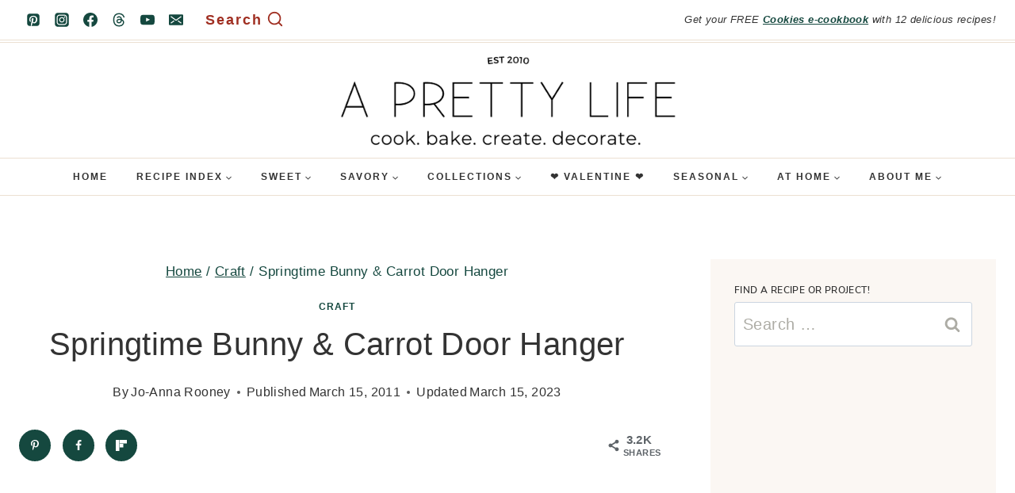

--- FILE ---
content_type: text/plain; charset=utf-8
request_url: https://ads.adthrive.com/http-api/cv2
body_size: 3200
content:
{"om":["013ofh5o","0av741zl","0iyi1awv","0pycs8g7","0sm4lr19","0wk67bso","1","10011/6d6f4081f445bfe6dd30563fe3476ab4","10011/ba9f11025c980a17f6936d2888902e29","10ua7afe","11142692","11509227","11896988","12182414","124843_10","12850755","1611092","16_564549740","1891/84814","1dynz4oo","1h7yhpl7","1ktgrre1","2249:567996566","2249:650628025","2249:650628516","2249:650650503","2249:650662457","2249:691910064","2307:1h7yhpl7","2307:4etfwvf1","2307:8orkh93v","2307:9krcxphu","2307:bu0fzuks","2307:f0u03q6w","2307:g749lgab","2307:hfqgqvcv","2307:jzqxffb2","2307:nlm2t4cv","2307:nmuzeaa7","2307:o15rnfuc","2307:oygykfg3","2307:pi9dvb89","2307:plth4l1a","2307:rka8obw7","2307:s4s41bit","2307:tdv4kmro","2307:u4atmpu4","2307:uql7t3mi","2307:xhp8w5m8","2307:z2zvrgyz","2307:zjn6yvkc","2307:zw6jpag6","2340793","23t9uf9c","2409_15064_70_83464477","2409_25495_176_CR52092921","2409_25495_176_CR52092922","2409_25495_176_CR52092923","2409_25495_176_CR52153848","2409_25495_176_CR52178316","2409_25495_176_CR52178317","2409_25495_176_CR52186411","2409_25495_176_CR52240027","2409_25495_176_CR52241414","2409_25495_176_CR52243929","2409_25495_176_CR52243943","24694809","2540:3741925","2540:3780066","262808","262811","2662_200562_8166427","2662_200562_8168520","2662_200562_8172741","2676:79092681","2676:85402410","2676:85690537","2676:86698022","2676:86698143","2676:87046810","2715_9888_262592","2715_9888_558240","2760:176_CR52153848","2760:176_CR52186411","2974:8168473","2jjp1phz","3018/7046a80aaaa53621d59c3bd9ae5e6e66","31809564","33191672","33347569","3335_25247_700109379","3335_25247_700109389","3335_25247_700109391","33604871","33605403","34182009","34405206","3646_185414_T26335189","3658_136236_x7xpgcfc","3658_203382_nx0p7cuj","3658_203382_z2zvrgyz","3658_93957_y47904lt","381513943572","3822:24417995","3LMBEkP-wis","3v2n6fcp","3xc8n4lf","4083IP31KS13143055shbucketsbrand_4226d_admidadsp_143055|bucketsbrand_4226d","409_223599","409_225978","409_227230","43a7ptxe","44023623","458901553568","462615644","46uk7yb6","47370256","47745504","485027845327","4dor7bwp","4qfdittb","51372397","51372410","53v6aquw","54335710","54639987","54779847","54779856","54779873","549410","5510:fruor2jx","55726028","55726194","557_409_216606","557_409_220363","557_409_220364","557_409_228055","557_409_235510","557_409_235522","558_93_jyqeveu5","55961723","564549740","5670:8168472","5670:8168536","5670:8182952","59664236","59664270","59664278","5989_91771_705981069","618876699","619089559","61916211","61916223","61916229","61932920","61932925","61932933","61j1sj1b","62187798","6226507991","6226508011","6226560541","6250_66552_1096695033","627309156","627309159","628015148","628086965","628153053","628222860","628223277","628360579","628360582","628444349","628444433","628622172","628622178","628622241","628622244","628622250","628683371","628687043","628687460","628687463","628841673","629007394","629168001","629168565","629171196","629171202","62964130","63031494","630928655","6365_61796_742174851279","6365_61796_794351823255","6365_61796_794351823288","63barbg1","648104664","651637446","680_99480_700109379","680_99480_700109389","680_99480_700109391","680_99480_700109393","680_99480_700109399","684153950","684493019","694912939","6dpe84vz","6ejtrnf9","6mrds7pc","6z26stpw","700109379","700109389","700109391","700109393","704890663","704899852","705115263","705116861","705119942","705415296","705982750","709654809","70_85402272","70_86083012","70_86698029","74wv3qdx","78827816","794351835561","7eooener","7olib62p","7s82759r","7sf7w6kh","80207597","8152859","8152879","8172734","82286845","83444015","83444021","84578441","85943314","85943315","85954639","86509229","86991452","8l2syamq","8mhdyvu8","8oadj1fy","8orkh93v","9057/0328842c8f1d017570ede5c97267f40d","9057/211d1f0fa71d1a58cabee51f2180e38f","9057/37a3ff30354283181bfb9fb2ec2f8f75","9855/c4531a4db6da6cd6202b45cfcb6f10fc","9cjkvhqm","9krcxphu","9n8lamyh","a7w365s6","a8beztgq","ad6783io","ahnxpq60","b5idbd4d","bb6qv9bt","bd5xg6f6","bpecuyjx","bsgbu9lt","c0mw623r","c1hsjx06","ce17a6ey","cr-6ovjht2eu9vd","cr-96xuyi3pu9xg","cr-e8qv5h6qxeu","cr-f6puwm2x27tf1","cr-f6puwm2yu7tf1","cr-lg354l2uvergv2","cr-q3xo02ccubwe","cr-vb09dxh3u9vd","cr-vb09dxh3uatj","cr-zqz1kovwu9vd","cymho2zs","daw00eve","ddr52z0n","dsugp5th","e0I4RqZGRHk","eal0nev6","efvt03on","egbgqhyb","exgmab74","extremereach_creative_76559239","f8e4ig0n","fruor2jx","g749lgab","ggug5nfp","h1m1w12p","hffavbt7","hfqgqvcv","hpu5wpf9","hy959rg7","i2aglcoy","i90isgt0","ixnblmho","j1lywpow","jsy1a3jk","jzqxffb2","ke1mmurj","kk5768bd","kx5rgl0a","ldsdwhka","ll77hviy","lxlnailk","m9fitbpn","mbzb7hul","mg18xwgu","motmvbx4","n4mlvfy3","n8w0plts","nc19qhri","nx0p7cuj","o15rnfuc","o2s05iig","onfnxgrh","owdk9u9m","oz31jrd0","p0odjzyt","pagvt0pd","pi9dvb89","piwneqqj","pl298th4l1a","plth4l1a","quk7w53j","r0u09phz","rdutzfe8","riaslz7g","rka8obw7","s37ll62x","s4s41bit","s4w0zwhd","s887ofe1","srvah9hj","szwhi7rt","t73gfjqn","t7d69r6a","tvhhxsdx","u2x4z0j8","uf5rmxyz","uql7t3mi","v0lu1wc1","v705kko8","v9jlapns","ven7pu1c","vfnvolw4","vksepi8k","vnc30v3n","vwg10e52","wae6g102","wix9gxm5","wrjrnf4i","wvuhrb6o","xtxa8s2d","y141rtv6","ybfhxisi","yi6qlg3p","zaiy3lqy","zfexqyi5","ziox91q0","zqs7z6cq","zwzjgvpw","7979132","7979135"],"pmp":[],"adomains":["123notices.com","1md.org","about.bugmd.com","acelauncher.com","adameve.com","akusoli.com","allyspin.com","askanexpertonline.com","atomapplications.com","bassbet.com","betsson.gr","biz-zone.co","bizreach.jp","braverx.com","bubbleroom.se","bugmd.com","buydrcleanspray.com","byrna.com","capitaloneshopping.com","clarifion.com","combatironapparel.com","controlcase.com","convertwithwave.com","cotosen.com","countingmypennies.com","cratedb.com","croisieurope.be","cs.money","dallasnews.com","definition.org","derila-ergo.com","dhgate.com","dhs.gov","displate.com","easyprint.app","easyrecipefinder.co","ebook1g.peptidesciences.com","fabpop.net","familynow.club","filejomkt.run","fla-keys.com","folkaly.com","g123.jp","gameswaka.com","getbugmd.com","getconsumerchoice.com","getcubbie.com","gowavebrowser.co","gowdr.com","gransino.com","grosvenorcasinos.com","guard.io","hero-wars.com","holts.com","instantbuzz.net","itsmanual.com","jackpotcitycasino.com","justanswer.com","justanswer.es","la-date.com","lightinthebox.com","liverrenew.com","local.com","lovehoney.com","lulutox.com","lymphsystemsupport.com","manualsdirectory.org","meccabingo.com","medimops.de","mensdrivingforce.com","millioner.com","miniretornaveis.com","mobiplus.me","myiq.com","national-lottery.co.uk","naturalhealthreports.net","nbliver360.com","nikke-global.com","nordicspirit.co.uk","nuubu.com","onlinemanualspdf.co","original-play.com","outliermodel.com","paperela.com","paradisestays.site","parasiterelief.com","peta.org","photoshelter.com","plannedparenthood.org","playvod-za.com","printeasilyapp.com","printwithwave.com","profitor.com","quicklearnx.com","quickrecipehub.com","rakuten-sec.co.jp","rangeusa.com","refinancegold.com","robocat.com","royalcaribbean.com","saba.com.mx","shift.com","simple.life","spinbara.com","systeme.io","taboola.com","tackenberg.de","temu.com","tenfactorialrocks.com","theoceanac.com","topaipick.com","totaladblock.com","usconcealedcarry.com","vagisil.com","vegashero.com","vegogarden.com","veryfast.io","viewmanuals.com","viewrecipe.net","votervoice.net","vuse.com","wavebrowser.co","wavebrowserpro.com","weareplannedparenthood.org","xiaflex.com","yourchamilia.com"]}